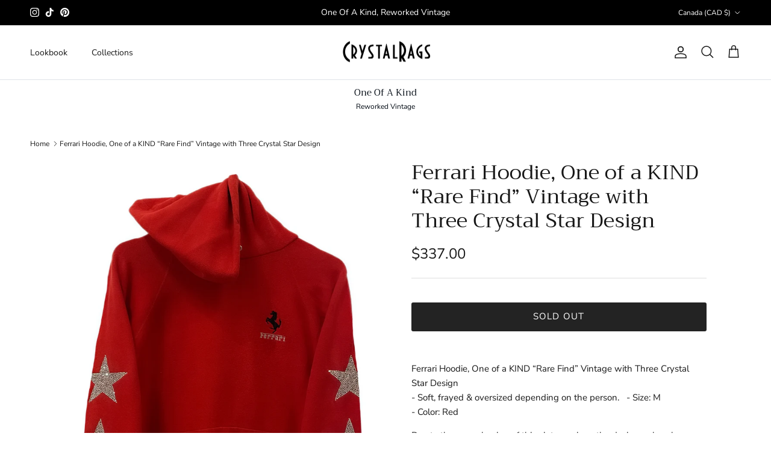

--- FILE ---
content_type: text/javascript
request_url: https://crystalrags.com/cdn/shop/t/8/assets/main-search.js?v=76809749390081725741731380916
body_size: 910
content:
const MainSearch=class extends HTMLElement{constructor(){super(),this.querySelectorAll(".main-search__close").forEach(el=>{el.addEventListener("click",evt=>{evt.preventDefault(),document.body.classList.remove("show-search")})}),this.querySelector(".main-search__input").addEventListener("keyup",evt=>{evt.key==="Escape"&&this.querySelector(".main-search__close").dispatchEvent(new Event("click"))}),this.dataset.quickSearch==="true"&&this.initQuickSearch()}initQuickSearch(){const searchInput=this.querySelector(".main-search__input"),searchTimeoutThrottle=500,resultLimit=8,includeMeta=this.dataset.quickSearchMeta==="true";let searchTimeoutID=-1,searchAbortController=null;const handleInputChange=()=>{const resultsBox=this.querySelector(".main-search__results"),valueToSearch=searchInput.value;if(valueToSearch.length&&valueToSearch!==this.oldSearchValue){this.oldSearchValue=valueToSearch,searchAbortController!==null&&(searchAbortController.abort("Existing request not needed"),searchAbortController=null),clearTimeout(searchTimeoutID);const form=searchInput.closest("form"),linkURL=new URL(form.action);new URLSearchParams(new FormData(form)).forEach((value,key)=>{linkURL.searchParams.set(key,value)}),this.classList.remove("main-search--has-results","main-search--results-on-multiple-lines","main-search--no-results"),this.classList.add("main-search--loading"),this.querySelector(".main-search__results-spinner")||(resultsBox.innerHTML='<div class="main-search__results-spinner"><div class="loading-spinner"></div></div>'),searchTimeoutID=setTimeout(()=>{searchAbortController=new AbortController;let ajaxUrl;theme.Shopify.features.predictiveSearch?(ajaxUrl=new URL(theme.routes.base+theme.routes.predictiveSearch),ajaxUrl.searchParams.set("q",valueToSearch),ajaxUrl.searchParams.set("section_id","predictive-search"),ajaxUrl.searchParams.set("resources[limit]",resultLimit),ajaxUrl.searchParams.set("resources[options][fields]",includeMeta?"title,product_type,variants.title,vendor,tag,variants.sku":"title,product_type,variants.title,vendor")):(ajaxUrl=new URL(linkURL),ajaxUrl.searchParams.set("section_id","main-search")),fetch(ajaxUrl,{method:"get",signal:searchAbortController.signal}).then(response=>{if(!response.ok)throw new Error(`HTTP error! Status: ${response.status}`);return response.text()}).then(response=>{const template=document.createElement("template");template.innerHTML=response;let resultsList=null;theme.Shopify.features.predictiveSearch?resultsList=template.content.querySelector(".product-grid"):resultsList=template.content.querySelector(".section-search-template .product-grid"),searchAbortController=null,this.classList.remove("main-search--has-results","main-search--results-on-multiple-lines","main-search--no-results"),resultsBox.innerHTML="";const resultsProducts=document.createElement("div");resultsProducts.className="main-search__results__products collection-listing",resultsProducts.innerHTML="<div></div>";const resultsPages=document.createElement("div");resultsPages.className="main-search__results__pages",resultsProducts.firstElementChild.className=resultsList.className,resultsList.querySelectorAll(".product-block:not(.collection-block):not(.page-block)").forEach((block,index)=>{index<=resultLimit&&(block.classList.add("main-search-result"),block.querySelectorAll(".btn.quickbuy-toggle").forEach(el=>el.remove()),block.querySelectorAll(".quickbuy-toggle").forEach(el=>el.classList.remove("quickbuy-toggle")),resultsProducts.firstElementChild.appendChild(block))}),resultsList.querySelectorAll(".product-block.page-block").forEach(block=>{const item=document.createElement("a");item.className="main-search-result main-search-result--page",item.href=block.querySelector("a").href,item.innerHTML='<div class="main-search-result__text"></div>',item.firstElementChild.innerText=block.querySelector(".page-block__title").innerText,resultsPages.appendChild(item)}),this.classList.remove("main-search--loading");const areProducts=!!resultsProducts.querySelector(".main-search-result"),arePages=!!resultsPages.querySelector(".main-search-result");if(areProducts||arePages){if(this.classList.add("main-search--has-results"),this.classList.toggle("main-search--results-on-multiple-lines",resultsProducts.querySelectorAll(".product-block").length>4),areProducts&&resultsBox.appendChild(resultsProducts),arePages){const heading=document.createElement("h6");heading.className="main-search-result__heading",heading.innerHTML=theme.strings.generalSearchPages,resultsPages.insertAdjacentElement("afterbegin",heading),resultsBox.appendChild(resultsPages)}const allLink=document.createElement("a");allLink.className="main-search__results-all-link btn btn--secondary",allLink.href=linkURL,allLink.innerHTML=theme.strings.generalSearchViewAll,resultsBox.appendChild(allLink)}else{this.classList.add("main-search--no-results");const emptyMessage=document.createElement("div");emptyMessage.className="main-search__empty-message",emptyMessage.innerHTML=theme.strings.generalSearchNoResultsWithoutTerms,resultsBox.appendChild(emptyMessage)}}).catch(error=>{console.warn(error)})},searchTimeoutThrottle)}else valueToSearch.length||(this.oldSearchValue=valueToSearch,searchAbortController!==null&&(searchAbortController.abort("Existing request not needed"),searchAbortController=null),clearTimeout(searchTimeoutID),this.classList.remove("main-search--has-results","main-search--results-on-multiple-lines","main-search--loading"),resultsBox.innerHTML="")};searchInput.addEventListener("keyup",handleInputChange.bind(this)),searchInput.addEventListener("change",handleInputChange.bind(this))}};window.customElements.define("main-search",MainSearch);
//# sourceMappingURL=/cdn/shop/t/8/assets/main-search.js.map?v=76809749390081725741731380916
